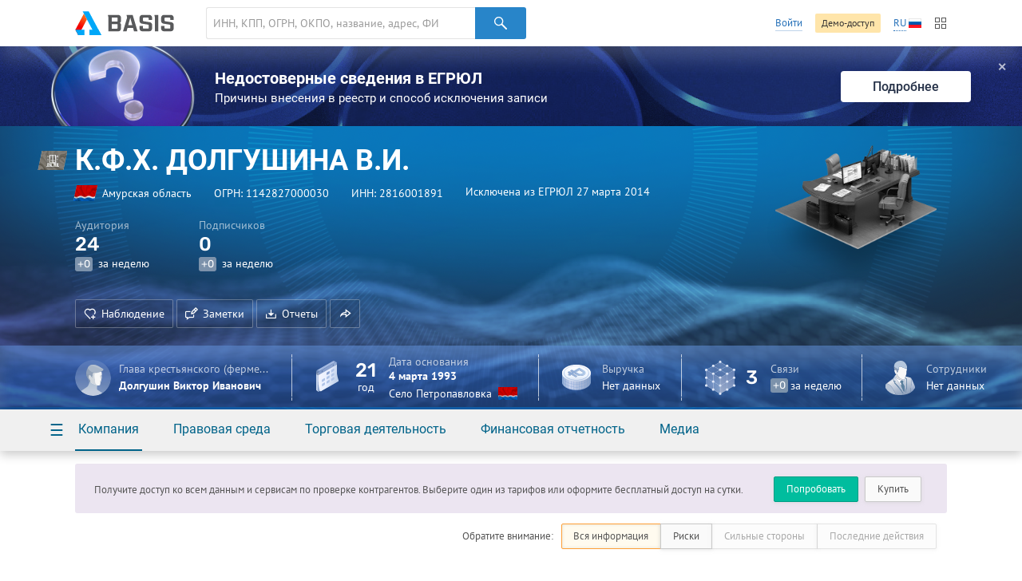

--- FILE ---
content_type: text/html; charset=utf-8
request_url: https://basis.myseldon.com/ru/companies/getshortevents?id=1142827000030&_=1769904678175
body_size: 1067
content:
    <div class="dashboard-events card-notice ">
        <header class="dashboard-events--header">
            <h1>
                    <a href="/ru/company/1142827000030/timeline" class="-text-link- service-btn-parent">События</a>
            </h1>
            <nav class="card-section-title--nav -hidden-">
                <button data-tab="#events-tab-1" data-tab-group="events" class="btn-label -light-blue- tab-toggle active">Деятельность</button>
                <button data-tab="#events-tab-2" data-tab-group="events" class="btn-label -light-blue- tab-toggle">Новости</button>
            </nav>
        </header>
        <div data-tab-group="events" id="events-tab-1" class="tab active">
            <div class="dashboard-events--list -animate-after-load-">
                            <div class="dashboard-event">
                                <time>27 марта 2014</time>
                                <span class="dashboard-event--type -text-activity-">Деятельность</span>
                                <h2 class="dashboard-event--title">
                                    Изменение статуса
                                </h2>
                                <p>
                                    Статус организации "Прекращение деятельности юридического лица в связи с исключением из ЕГРЮЛ на основании п.2 ст.21.1 Федерального закона от 08.08.2001 №129-ФЗ" изменился на "Исключение из ЕГРЮЛ недействующего юридического лица"
                                </p>
                            </div>
                            <div class="dashboard-event">
                                <time>27 марта 2014</time>
                                <span class="dashboard-event--type -text-activity-">Деятельность</span>
                                <h2 class="dashboard-event--title">
                                    Изменение статуса
                                </h2>
                                <p>
                                    Статус организации "Исключен из ЕГРЮЛ на основании п.2 ст.21.1 ФЗ от 08.08.2001 №129-ФЗ" изменился на "Прекращение деятельности юридического лица в связи с исключением из ЕГРЮЛ на основании п.2 ст.21.1 Федерального закона от 08.08.2001 №129-ФЗ"
                                </p>
                            </div>
                            <div class="dashboard-event">
                                <time>27 марта 2014</time>
                                <span class="dashboard-event--type -text-reg-">Регистрационные сведения</span>
                                <h2 class="dashboard-event--title">
                                    Изменение ОПФ
                                </h2>
                                <p>
                                    Организационно-правовая форма изменилась на Производственный кооператив
                                </p>
                            </div>
            </div>
        </div>
        <div data-tab-group="events" id="events-tab-2" class="tab">
            <div class="dashboard-events--list -animate-after-load-">
            </div>
        </div>
    </div>
